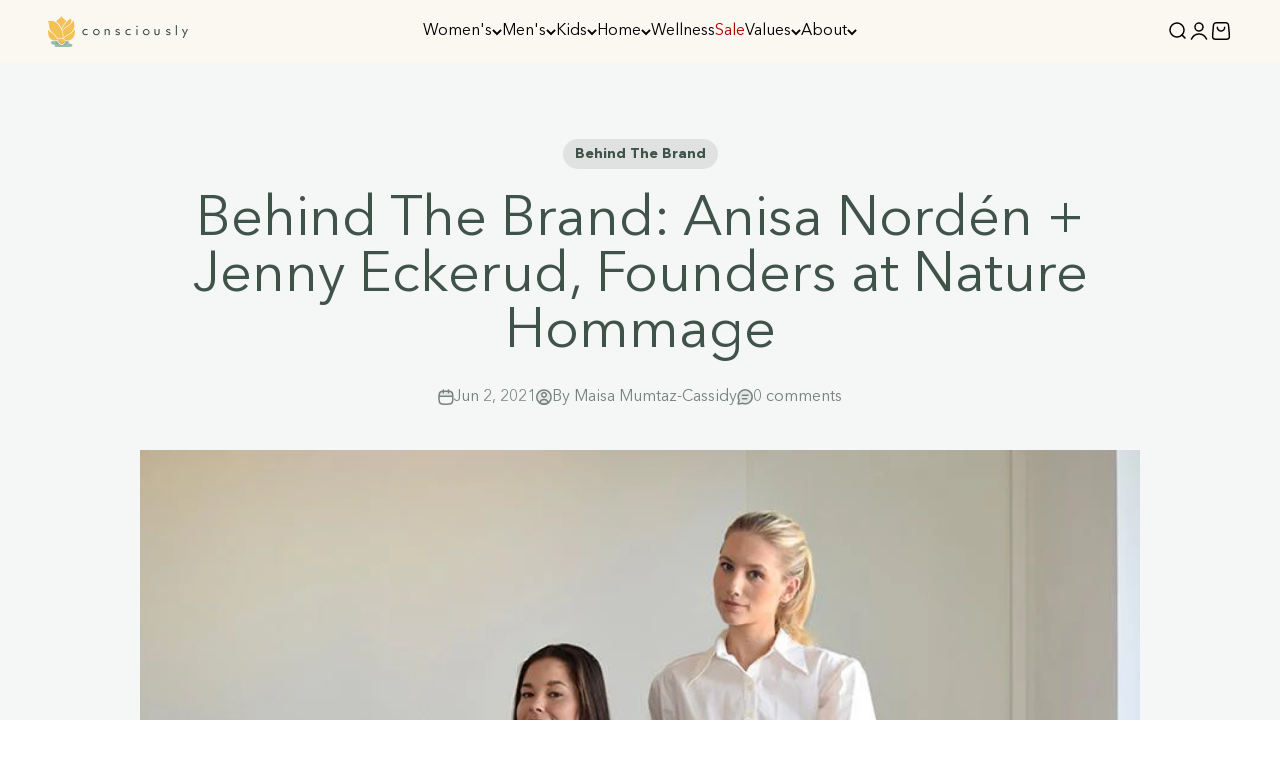

--- FILE ---
content_type: text/css
request_url: https://wearconsciously.co/cdn/shop/t/92/assets/_custom.css?v=153514194858403864731758669896
body_size: 6140
content:
*,:after,:before{--tw-border-spacing-x:0;--tw-border-spacing-y:0;--tw-translate-x:0;--tw-translate-y:0;--tw-rotate:0;--tw-skew-x:0;--tw-skew-y:0;--tw-scale-x:1;--tw-scale-y:1;--tw-pan-x: ;--tw-pan-y: ;--tw-pinch-zoom: ;--tw-scroll-snap-strictness:proximity;--tw-gradient-from-position: ;--tw-gradient-via-position: ;--tw-gradient-to-position: ;--tw-ordinal: ;--tw-slashed-zero: ;--tw-numeric-figure: ;--tw-numeric-spacing: ;--tw-numeric-fraction: ;--tw-ring-inset: ;--tw-ring-offset-width:0px;--tw-ring-offset-color:#fff;--tw-ring-color:rgba(59,130,246,.5);--tw-ring-offset-shadow:0 0 #0000;--tw-ring-shadow:0 0 #0000;--tw-shadow:0 0 #0000;--tw-shadow-colored:0 0 #0000;--tw-blur: ;--tw-brightness: ;--tw-contrast: ;--tw-grayscale: ;--tw-hue-rotate: ;--tw-invert: ;--tw-saturate: ;--tw-sepia: ;--tw-drop-shadow: ;--tw-backdrop-blur: ;--tw-backdrop-brightness: ;--tw-backdrop-contrast: ;--tw-backdrop-grayscale: ;--tw-backdrop-hue-rotate: ;--tw-backdrop-invert: ;--tw-backdrop-opacity: ;--tw-backdrop-saturate: ;--tw-backdrop-sepia: ;--tw-contain-size: ;--tw-contain-layout: ;--tw-contain-paint: ;--tw-contain-style: }::backdrop{--tw-border-spacing-x:0;--tw-border-spacing-y:0;--tw-translate-x:0;--tw-translate-y:0;--tw-rotate:0;--tw-skew-x:0;--tw-skew-y:0;--tw-scale-x:1;--tw-scale-y:1;--tw-pan-x: ;--tw-pan-y: ;--tw-pinch-zoom: ;--tw-scroll-snap-strictness:proximity;--tw-gradient-from-position: ;--tw-gradient-via-position: ;--tw-gradient-to-position: ;--tw-ordinal: ;--tw-slashed-zero: ;--tw-numeric-figure: ;--tw-numeric-spacing: ;--tw-numeric-fraction: ;--tw-ring-inset: ;--tw-ring-offset-width:0px;--tw-ring-offset-color:#fff;--tw-ring-color:rgba(59,130,246,.5);--tw-ring-offset-shadow:0 0 #0000;--tw-ring-shadow:0 0 #0000;--tw-shadow:0 0 #0000;--tw-shadow-colored:0 0 #0000;--tw-blur: ;--tw-brightness: ;--tw-contrast: ;--tw-grayscale: ;--tw-hue-rotate: ;--tw-invert: ;--tw-saturate: ;--tw-sepia: ;--tw-drop-shadow: ;--tw-backdrop-blur: ;--tw-backdrop-brightness: ;--tw-backdrop-contrast: ;--tw-backdrop-grayscale: ;--tw-backdrop-hue-rotate: ;--tw-backdrop-invert: ;--tw-backdrop-opacity: ;--tw-backdrop-saturate: ;--tw-backdrop-sepia: ;--tw-contain-size: ;--tw-contain-layout: ;--tw-contain-paint: ;--tw-contain-style: }.tw-pointer-events-none{pointer-events:none}.tw-absolute{position:absolute}.\!tw-relative{position:relative!important}.tw-relative{position:relative}.\!tw-bottom-\[-18px\]{bottom:-18px!important}.\!tw-top-0{top:0!important}.tw-bottom-0{bottom:0}.tw-bottom-\[10px\]{bottom:10px}.tw-bottom-\[13px\]{bottom:13px}.tw-left-0{left:0}.tw-left-1\/2{left:50%}.tw-right-0{right:0}.tw-right-\[10px\]{right:10px}.tw-right-\[16px\]{right:16px}.tw-right-\[17px\]{right:17px}.tw-top-0{top:0}.tw-top-1\/2{top:50%}.\!tw-z-0{z-index:0!important}.tw-z-10{z-index:10}.tw-z-\[1\]{z-index:1}.\!tw-m-0{margin:0!important}.tw-m-0{margin:0}.\!tw-mx-\[-16px\]{margin-left:-16px!important;margin-right:-16px!important}.\!tw-mx-auto{margin-left:auto!important;margin-right:auto!important}.\!tw-my-0{margin-top:0!important;margin-bottom:0!important}.\!tw-my-\[30px\]{margin-top:30px!important;margin-bottom:30px!important}.tw-mx-\[auto\],.tw-mx-auto{margin-left:auto;margin-right:auto}.\!tw-mb-0{margin-bottom:0!important}.\!tw-mb-\[14px\]{margin-bottom:14px!important}.\!tw-mb-\[15px\]{margin-bottom:15px!important}.\!tw-mb-\[16px\]{margin-bottom:16px!important}.\!tw-mb-\[20px\]{margin-bottom:20px!important}.\!tw-mb-\[24px\]{margin-bottom:24px!important}.\!tw-mb-\[26px\]{margin-bottom:26px!important}.\!tw-mb-\[30px\]{margin-bottom:30px!important}.\!tw-mb-\[50px\]{margin-bottom:50px!important}.\!tw-ml-0{margin-left:0!important}.\!tw-mt-0{margin-top:0!important}.\!tw-mt-\[-20px\]{margin-top:-20px!important}.\!tw-mt-\[15px\]{margin-top:15px!important}.\!tw-mt-\[16px\]{margin-top:16px!important}.\!tw-mt-\[20px\]{margin-top:20px!important}.\!tw-mt-\[80px\]{margin-top:80px!important}.tw-mb-\[10px\]{margin-bottom:10px}.tw-mb-\[11px\]{margin-bottom:11px}.tw-mb-\[120px\]{margin-bottom:120px}.tw-mb-\[12px\]{margin-bottom:12px}.tw-mb-\[15px\]{margin-bottom:15px}.tw-mb-\[16px\]{margin-bottom:16px}.tw-mb-\[18px\]{margin-bottom:18px}.tw-mb-\[20px\]{margin-bottom:20px}.tw-mb-\[24px\]{margin-bottom:24px}.tw-mb-\[26px\]{margin-bottom:26px}.tw-mb-\[30px\]{margin-bottom:30px}.tw-mb-\[32px\]{margin-bottom:32px}.tw-mb-\[40px\]{margin-bottom:40px}.tw-mb-\[4px\]{margin-bottom:4px}.tw-mb-\[50px\]{margin-bottom:50px}.tw-mb-\[5px\]{margin-bottom:5px}.tw-mb-\[6px\]{margin-bottom:6px}.tw-ml-\[3px\]{margin-left:3px}.tw-ml-\[4px\]{margin-left:4px}.tw-ml-\[6px\]{margin-left:6px}.tw-mr-\[10px\]{margin-right:10px}.tw-mr-\[2px\]{margin-right:2px}.tw-mt-\[11px\]{margin-top:11px}.tw-mt-\[14px\]{margin-top:14px}.tw-mt-\[15px\]{margin-top:15px}.tw-mt-\[16px\]{margin-top:16px}.tw-mt-\[20px\]{margin-top:20px}.tw-mt-\[32px\]{margin-top:32px}.tw-mt-\[50px\]{margin-top:50px}.tw-mt-\[60px\]{margin-top:60px}.tw-mt-auto{margin-top:auto}.tw-box-border{box-sizing:border-box}.tw-block{display:block}.tw-inline-block{display:inline-block}.\!tw-flex{display:flex!important}.tw-flex{display:flex}.tw-inline-flex{display:inline-flex}.tw-grid{display:grid}.\!tw-hidden{display:none!important}.tw-hidden{display:none}.\!tw-h-\[16px\]{height:16px!important}.\!tw-h-\[2px\]{height:2px!important}.\!tw-h-\[34px\]{height:34px!important}.\!tw-h-\[38px\]{height:38px!important}.\!tw-h-\[48px\]{height:48px!important}.\!tw-h-auto{height:auto!important}.tw-h-1\/3{height:33.333333%}.tw-h-\[139px\]{height:139px}.tw-h-\[13px\]{height:13px}.tw-h-\[20px\]{height:20px}.tw-h-\[24px\]{height:24px}.tw-h-\[25px\]{height:25px}.tw-h-\[28px\]{height:28px}.tw-h-\[36px\]{height:36px}.tw-h-\[50px\]{height:50px}.tw-h-\[77px\]{height:77px}.tw-h-\[93px\]{height:93px}.tw-h-\[97px\]{height:97px}.tw-h-\[auto\],.tw-h-auto{height:auto}.tw-h-full{height:100%}.\!tw-max-h-\[48px\]{max-height:48px!important}.tw-max-h-\[24px\]{max-height:24px}.tw-max-h-\[77px\]{max-height:77px}.tw-max-h-full{max-height:100%}.\!tw-min-h-\[100vh\]{min-height:100vh!important}.tw-min-h-\[132px\]{min-height:132px}.\!tw-w-\[16px\]{width:16px!important}.\!tw-w-\[375px\]{width:375px!important}.\!tw-w-\[45px\]{width:45px!important}.\!tw-w-auto{width:auto!important}.\!tw-w-full{width:100%!important}.tw-w-1\/2{width:50%}.tw-w-\[139px\]{width:139px}.tw-w-\[13px\]{width:13px}.tw-w-\[20px\]{width:20px}.tw-w-\[28px\]{width:28px}.tw-w-\[36px\]{width:36px}.tw-w-\[40\%\]{width:40%}.tw-w-\[48\%\]{width:48%}.tw-w-\[50px\]{width:50px}.tw-w-\[52\%\]{width:52%}.tw-w-\[83px\]{width:83px}.tw-w-\[97px\]{width:97px}.tw-w-\[calc\(100\%\+32px\)\]{width:calc(100% + 32px)}.tw-w-\[calc\(100\%-139px\)\]{width:calc(100% - 139px)}.tw-w-\[calc\(25\%-3\/4\*16px\)\]{width:calc(25% - 12px)}.tw-w-auto{width:auto}.tw-w-fit{width:-moz-fit-content;width:fit-content}.tw-w-full{width:100%}.tw-w-max{width:-moz-max-content;width:max-content}.\!tw-min-w-\[70px\]{min-width:70px!important}.tw-min-w-\[36px\]{min-width:36px}.tw-min-w-\[50px\]{min-width:50px}.\!tw-max-w-\[100px\]{max-width:100px!important}.\!tw-max-w-full{max-width:100%!important}.tw-max-w-\[140px\]{max-width:140px}.tw-max-w-\[200px\]{max-width:200px}.tw-max-w-\[274px\]{max-width:274px}.tw-max-w-\[286px\]{max-width:286px}.tw-max-w-\[328px\]{max-width:328px}.tw-max-w-\[50\%\]{max-width:50%}.tw-max-w-\[550px\]{max-width:550px}.tw-max-w-\[554px\]{max-width:554px}.tw-max-w-\[595px\]{max-width:595px}.tw-max-w-\[660px\]{max-width:660px}.tw-max-w-\[700px\]{max-width:700px}.tw-max-w-\[83px\]{max-width:83px}.tw-max-w-\[920px\]{max-width:920px}.tw-max-w-\[calc\(100\%-554px\)\]{max-width:calc(100% - 554px)}.tw-max-w-fit{max-width:-moz-fit-content;max-width:fit-content}.tw-max-w-full{max-width:100%}.tw-flex-1{flex:1 1 0%}.tw-flex-\[0_0_20px\]{flex:0 0 20px}.-tw-translate-y-1\/2{--tw-translate-y:-50%}.-tw-translate-y-1\/2,.tw--translate-x-1\/2{transform:translate(var(--tw-translate-x),var(--tw-translate-y)) rotate(var(--tw-rotate)) skewX(var(--tw-skew-x)) skewY(var(--tw-skew-y)) scaleX(var(--tw-scale-x)) scaleY(var(--tw-scale-y))}.tw--translate-x-1\/2{--tw-translate-x:-50%}.tw--translate-y-1\/2{--tw-translate-y:-50%}.tw--translate-y-1\/2,.tw-transform{transform:translate(var(--tw-translate-x),var(--tw-translate-y)) rotate(var(--tw-rotate)) skewX(var(--tw-skew-x)) skewY(var(--tw-skew-y)) scaleX(var(--tw-scale-x)) scaleY(var(--tw-scale-y))}.tw-cursor-pointer{cursor:pointer}.tw-appearance-none{-webkit-appearance:none;-moz-appearance:none;appearance:none}.\!tw-grid-cols-1{grid-template-columns:repeat(1,minmax(0,1fr))!important}.tw-grid-cols-2{grid-template-columns:repeat(2,minmax(0,1fr))}.tw-grid-cols-3{grid-template-columns:repeat(3,minmax(0,1fr))}.tw-grid-cols-4{grid-template-columns:repeat(4,minmax(0,1fr))}.tw-flex-row-reverse{flex-direction:row-reverse}.tw-flex-col{flex-direction:column}.tw-flex-wrap{flex-wrap:wrap}.tw-items-start{align-items:flex-start}.\!tw-items-center{align-items:center!important}.tw-items-center{align-items:center}.\!tw-justify-normal{justify-content:normal!important}.tw-justify-center{justify-content:center}.tw-justify-between{justify-content:space-between}.\!tw-gap-0{gap:0!important}.\!tw-gap-\[10px\]{gap:10px!important}.\!tw-gap-\[16px\]{gap:16px!important}.\!tw-gap-\[20px\]{gap:20px!important}.\!tw-gap-\[40px\]{gap:40px!important}.tw-gap-\[10px\]{gap:10px}.tw-gap-\[12px\]{gap:12px}.tw-gap-\[16px\]{gap:16px}.tw-gap-\[18px\]{gap:18px}.tw-gap-\[1px\]{gap:1px}.tw-gap-\[20px\]{gap:20px}.tw-gap-\[22px\]{gap:22px}.tw-gap-\[24px\]{gap:24px}.tw-gap-\[30px\]{gap:30px}.tw-gap-\[32px\]{gap:32px}.tw-gap-\[34px\]{gap:34px}.tw-gap-\[3px\]{gap:3px}.tw-gap-\[40px\]{gap:40px}.tw-gap-\[4px\]{gap:4px}.tw-gap-\[50px\]{gap:50px}.tw-gap-\[5px\]{gap:5px}.tw-gap-\[60px\]{gap:60px}.tw-gap-\[7px\]{gap:7px}.tw-gap-\[80px\]{gap:80px}.tw-gap-\[8px\]{gap:8px}.tw-gap-\[9px\]{gap:9px}.\!tw-gap-x-\[20px\]{-moz-column-gap:20px!important;column-gap:20px!important}.\!tw-gap-y-0{row-gap:0!important}.\!tw-gap-y-\[30px\]{row-gap:30px!important}.tw-gap-x-\[10px\]{-moz-column-gap:10px;column-gap:10px}.tw-gap-x-\[30px\]{-moz-column-gap:30px;column-gap:30px}.tw-gap-y-\[10px\]{row-gap:10px}.tw-overflow-hidden{overflow:hidden}.\!tw-overflow-visible{overflow:visible!important}.tw-whitespace-nowrap{white-space:nowrap}.\!tw-rounded-\[10px\]{border-radius:10px!important}.\!tw-rounded-\[6px\]{border-radius:6px!important}.\!tw-rounded-none{border-radius:0!important}.tw-rounded-\[100\%\]{border-radius:100%}.tw-rounded-\[100px\]{border-radius:100px}.tw-rounded-\[10px\]{border-radius:10px}.tw-rounded-\[2px\]{border-radius:2px}.tw-rounded-\[30px\]{border-radius:30px}.tw-rounded-\[4px\]{border-radius:4px}.tw-rounded-\[50\%\]{border-radius:50%}.tw-rounded-\[50px\]{border-radius:50px}.tw-rounded-\[5px\]{border-radius:5px}.tw-rounded-full{border-radius:9999px}.tw-rounded-bl-\[5px\]{border-bottom-left-radius:5px}.tw-rounded-br-\[5px\]{border-bottom-right-radius:5px}.\!tw-border{border-width:1px!important}.tw-border{border-width:1px}.tw-border-0{border-width:0}.tw-border-b,.tw-border-b-\[1px\]{border-bottom-width:1px}.tw-border-l{border-left-width:1px}.tw-border-r{border-right-width:1px}.tw-border-t,.tw-border-t-\[1px\]{border-top-width:1px}.\!tw-border-solid{border-style:solid!important}.tw-border-solid{border-style:solid}.\!tw-border-none{border-style:none!important}.\!tw-border-\[\#CFCFCF\]{--tw-border-opacity:1!important;border-color:rgb(207 207 207/var(--tw-border-opacity,1))!important}.\!tw-border-\[\#E3E3E3\]{--tw-border-opacity:1!important;border-color:rgb(227 227 227/var(--tw-border-opacity,1))!important}.tw-border-\[\#AFABAB\]{--tw-border-opacity:1;border-color:rgb(175 171 171/var(--tw-border-opacity,1))}.tw-border-\[\#C5C5C5\]{--tw-border-opacity:1;border-color:rgb(197 197 197/var(--tw-border-opacity,1))}.tw-border-\[\#CFCFCF\]{--tw-border-opacity:1;border-color:rgb(207 207 207/var(--tw-border-opacity,1))}.tw-border-\[\#E3E3E3\]{--tw-border-opacity:1;border-color:rgb(227 227 227/var(--tw-border-opacity,1))}.tw-border-\[\#cfcfcf\]{--tw-border-opacity:1;border-color:rgb(207 207 207/var(--tw-border-opacity,1))}.\!tw-bg-\[\#AC0000\]{--tw-bg-opacity:1!important;background-color:rgb(172 0 0/var(--tw-bg-opacity,1))!important}.\!tw-bg-\[\#E3E3E3\]{--tw-bg-opacity:1!important;background-color:rgb(227 227 227/var(--tw-bg-opacity,1))!important}.\!tw-bg-\[transparent\]{background-color:transparent!important}.tw-bg-\[\#40534A\]{--tw-bg-opacity:1;background-color:rgb(64 83 74/var(--tw-bg-opacity,1))}.tw-bg-\[\#D9AE61\]{--tw-bg-opacity:1;background-color:rgb(217 174 97/var(--tw-bg-opacity,1))}.tw-bg-\[\#DDDCF8\]{--tw-bg-opacity:1;background-color:rgb(221 220 248/var(--tw-bg-opacity,1))}.tw-bg-\[\#FAF8F1\]{--tw-bg-opacity:1;background-color:rgb(250 248 241/var(--tw-bg-opacity,1))}.tw-bg-\[\#FFFFFF40\]{background-color:#ffffff40}.tw-bg-\[\#FFFFFF\]{--tw-bg-opacity:1;background-color:rgb(255 255 255/var(--tw-bg-opacity,1))}.tw-bg-\[var\(--bg-color\)\]{background-color:var(--bg-color)}.tw-bg-\[var\(--card-bg\)\]{background-color:var(--card-bg)}.\!tw-bg-none{background-image:none!important}.tw-bg-\[linear-gradient\(180deg\,rgba\(0\,0\,0\,0\)0\%\,rgba\(0\,0\,0\,0\.5\)100\%\)\]{background-image:linear-gradient(180deg,transparent 0,rgba(0,0,0,.5) 100%)}.tw-bg-gradient-to-t{background-image:linear-gradient(to top,var(--tw-gradient-stops))}.tw-from-\[\#41524A00\]\/70{--tw-gradient-from:rgba(65,82,74,.7) var(--tw-gradient-from-position);--tw-gradient-to:rgba(65,82,74,0) var(--tw-gradient-to-position);--tw-gradient-stops:var(--tw-gradient-from),var(--tw-gradient-to)}.tw-object-contain{-o-object-fit:contain;object-fit:contain}.\!tw-object-cover{-o-object-fit:cover!important;object-fit:cover!important}.tw-object-cover{-o-object-fit:cover;object-fit:cover}.tw-object-top{-o-object-position:top;object-position:top}.\!tw-p-0{padding:0!important}.\!tw-p-\[6px\]{padding:6px!important}.tw-p-0{padding:0}.tw-p-\[100px_50px_80px_80px\]{padding:100px 50px 80px 80px}.tw-p-\[10px\]{padding:10px}.tw-p-\[16px\]{padding:16px}.tw-p-\[16px_20px\]{padding:16px 20px}.tw-p-\[18px\]{padding:18px}.tw-p-\[30px\]{padding:30px}.tw-p-\[32px\]{padding:32px}.tw-p-\[40px\]{padding:40px}.tw-p-\[48px_28px\]{padding:48px 28px}.tw-p-\[5px_12px_1px\]{padding:5px 12px 1px}.tw-p-\[60px\]{padding:60px}.\!tw-px-\[10px\]{padding-left:10px!important;padding-right:10px!important}.\!tw-px-\[11px\]{padding-left:11px!important;padding-right:11px!important}.\!tw-px-\[16px\]{padding-left:16px!important;padding-right:16px!important}.\!tw-px-\[24px\]{padding-left:24px!important;padding-right:24px!important}.\!tw-py-\[10px\]{padding-top:10px!important;padding-bottom:10px!important}.\!tw-py-\[18px\]{padding-top:18px!important;padding-bottom:18px!important}.\!tw-py-\[24px\]{padding-top:24px!important;padding-bottom:24px!important}.tw-px-\[100px\]{padding-left:100px;padding-right:100px}.tw-px-\[12px\]{padding-left:12px;padding-right:12px}.tw-px-\[13px\]{padding-left:13px;padding-right:13px}.tw-px-\[15px\]{padding-left:15px;padding-right:15px}.tw-px-\[16px\]{padding-left:16px;padding-right:16px}.tw-px-\[17px\]{padding-left:17px;padding-right:17px}.tw-px-\[18px\]{padding-left:18px;padding-right:18px}.tw-px-\[20px\]{padding-left:20px;padding-right:20px}.tw-px-\[23px\]{padding-left:23px;padding-right:23px}.tw-px-\[24px\]{padding-left:24px;padding-right:24px}.tw-px-\[28px\]{padding-left:28px;padding-right:28px}.tw-px-\[31px\]{padding-left:31px;padding-right:31px}.tw-px-\[50px\]{padding-left:50px;padding-right:50px}.tw-px-\[53px\]{padding-left:53px;padding-right:53px}.tw-px-\[6px\]{padding-left:6px;padding-right:6px}.tw-px-\[8px\]{padding-left:8px;padding-right:8px}.tw-px-\[90px\]{padding-left:90px;padding-right:90px}.tw-py-\[10px\]{padding-top:10px;padding-bottom:10px}.tw-py-\[11px\]{padding-top:11px;padding-bottom:11px}.tw-py-\[125px\]{padding-top:125px;padding-bottom:125px}.tw-py-\[12px\]{padding-top:12px;padding-bottom:12px}.tw-py-\[14px\]{padding-top:14px;padding-bottom:14px}.tw-py-\[15px\]{padding-top:15px;padding-bottom:15px}.tw-py-\[17px\]{padding-top:17px;padding-bottom:17px}.tw-py-\[20px\]{padding-top:20px;padding-bottom:20px}.tw-py-\[24px\]{padding-top:24px;padding-bottom:24px}.tw-py-\[30px\]{padding-top:30px;padding-bottom:30px}.tw-py-\[40px\]{padding-top:40px;padding-bottom:40px}.tw-py-\[48px\]{padding-top:48px;padding-bottom:48px}.tw-py-\[50px\]{padding-top:50px;padding-bottom:50px}.tw-py-\[5px\]{padding-top:5px;padding-bottom:5px}.tw-py-\[60px\]{padding-top:60px;padding-bottom:60px}.tw-py-\[8px\]{padding-top:8px;padding-bottom:8px}.\!tw-pb-0{padding-bottom:0!important}.\!tw-pb-\[20px\]{padding-bottom:20px!important}.\!tw-pr-\[50px\]{padding-right:50px!important}.\!tw-pt-0{padding-top:0!important}.tw-pb-\[11px\]{padding-bottom:11px}.tw-pb-\[20px\]{padding-bottom:20px}.tw-pb-\[24px\]{padding-bottom:24px}.tw-pl-\[17px\]{padding-left:17px}.tw-pr-\[37px\]{padding-right:37px}.tw-pt-\[10px\]{padding-top:10px}.tw-pt-\[24px\]{padding-top:24px}.tw-pt-\[67\.5\%\]{padding-top:67.5%}.tw-pt-\[83\%\]{padding-top:83%}.tw-text-left{text-align:left}.tw-text-center{text-align:center}.\!tw-font-primary{font-family:Avenir Next LT Pro!important}.\!tw-font-secondary{font-family:Optima nova LT Pro!important}.tw-font-primary{font-family:Avenir Next LT Pro}.tw-font-secondary{font-family:Optima nova LT Pro}.\!tw-text-\[10px\]{font-size:10px!important}.\!tw-text-\[14px\]{font-size:14px!important}.\!tw-text-\[16px\]{font-size:16px!important}.tw-text-\[10px\]{font-size:10px}.tw-text-\[12px\]{font-size:12px}.tw-text-\[13\.5px\]{font-size:13.5px}.tw-text-\[14px\]{font-size:14px}.tw-text-\[15px\]{font-size:15px}.tw-text-\[16px\]{font-size:16px}.tw-text-\[20px\]{font-size:20px}.tw-text-\[210px\]{font-size:210px}.tw-text-\[22px\]{font-size:22px}.tw-text-\[28px\]{font-size:28px}.tw-text-\[31px\]{font-size:31px}.tw-text-\[32px\]{font-size:32px}.tw-text-\[42px\]{font-size:42px}.\!tw-font-medium{font-weight:500!important}.\!tw-font-normal{font-weight:400!important}.\!tw-font-semibold{font-weight:600!important}.tw-font-\[600\]{font-weight:600}.tw-font-bold{font-weight:700}.tw-font-light{font-weight:300}.tw-font-medium{font-weight:500}.tw-font-normal{font-weight:400}.tw-font-semibold{font-weight:600}.\!tw-uppercase{text-transform:uppercase!important}.tw-uppercase{text-transform:uppercase}.\!tw-capitalize{text-transform:capitalize!important}.tw-capitalize{text-transform:capitalize}.\!tw-leading-\[normal\]{line-height:normal!important}.\!tw-leading-none{line-height:1!important}.tw-leading-\[1\.2\]{line-height:1.2}.tw-leading-\[150\%\]{line-height:150%}.tw-leading-\[18px\]{line-height:18px}.tw-leading-\[1\]{line-height:1}.tw-leading-\[normal\]{line-height:normal}.tw-leading-none{line-height:1}.tw-leading-normal{line-height:1.5}.tw-tracking-\[0\.32px\]{letter-spacing:.32px}.tw-tracking-\[1px\]{letter-spacing:1px}.tw-tracking-normal{letter-spacing:0}.\!tw-text-\[\#AC0000\]{--tw-text-opacity:1!important;color:rgb(172 0 0/var(--tw-text-opacity,1))!important}.\!tw-text-\[\#fff\]{--tw-text-opacity:1!important;color:rgb(255 255 255/var(--tw-text-opacity,1))!important}.\!tw-text-black{--tw-text-opacity:1!important;color:rgb(0 0 0/var(--tw-text-opacity,1))!important}.tw-text-\[\#000000\]{--tw-text-opacity:1;color:rgb(0 0 0/var(--tw-text-opacity,1))}.tw-text-\[\#40534A\]{--tw-text-opacity:1;color:rgb(64 83 74/var(--tw-text-opacity,1))}.tw-text-\[\#464242\]{--tw-text-opacity:1;color:rgb(70 66 66/var(--tw-text-opacity,1))}.tw-text-\[\#575757\]{--tw-text-opacity:1;color:rgb(87 87 87/var(--tw-text-opacity,1))}.tw-text-\[\#6A6A6A\]{--tw-text-opacity:1;color:rgb(106 106 106/var(--tw-text-opacity,1))}.tw-text-\[\#707070\]{--tw-text-opacity:1;color:rgb(112 112 112/var(--tw-text-opacity,1))}.tw-text-\[\#79787B\]{--tw-text-opacity:1;color:rgb(121 120 123/var(--tw-text-opacity,1))}.tw-text-\[\#AC0000\]{--tw-text-opacity:1;color:rgb(172 0 0/var(--tw-text-opacity,1))}.tw-text-\[\#D9AE61\]{--tw-text-opacity:1;color:rgb(217 174 97/var(--tw-text-opacity,1))}.tw-text-\[\#FFFFFF\],.tw-text-\[\#fff\],.tw-text-\[\#ffffff\]{--tw-text-opacity:1;color:rgb(255 255 255/var(--tw-text-opacity,1))}.tw-text-\[var\(--card-heading\)\]{color:var(--card-heading)}.tw-text-\[var\(--card-text\)\]{color:var(--card-text)}.tw-text-\[var\(--heading-color\)\]{color:var(--heading-color)}.tw-text-\[var\(--text-color\)\]{color:var(--text-color)}.tw-text-black{--tw-text-opacity:1;color:rgb(0 0 0/var(--tw-text-opacity,1))}.tw-underline{text-decoration-line:underline}.tw-no-underline{text-decoration-line:none}.tw-opacity-0{opacity:0}.tw-opacity-100{opacity:1}.tw-opacity-50{opacity:.5}.tw-opacity-\[0\.6\]{opacity:.6}.tw-opacity-\[80\%\]{opacity:80%}.tw-transition-all{transition-property:all;transition-timing-function:cubic-bezier(.4,0,.2,1);transition-duration:.15s}@font-face{font-family:Optima nova LT Pro;src:url(/cdn/shop/files/OptimaNovaLTPro-Medium.woff2?v=1757311824) format("woff2"),url(/cdn/shop/files/OptimaNovaLTPro-Medium.woff?v=1757311824) format("woff");font-weight:500;font-style:normal;font-display:swap}@font-face{font-family:Avenir Next LT Pro;src:url(/cdn/shop/files/AvenirNextLTPro-It.woff2?v=1757312487) format("woff2"),url(/cdn/shop/files/AvenirNextLTPro-It.woff?v=1757312488) format("woff");font-weight:400;font-style:italic;font-display:swap}@font-face{font-family:Avenir Next LT Pro;src:url(/cdn/shop/files/AvenirNextLTPro-Regular.woff2?v=1757312487) format("woff2"),url(/cdn/shop/files/AvenirNextLTPro-Regular.woff?v=1757312487) format("woff");font-weight:400;font-style:normal;font-display:swap}@font-face{font-family:Avenir Next LT Pro;src:url(/cdn/shop/files/AvenirNextLTPro-Bold.woff2?v=1757312487) format("woff2"),url(/cdn/shop/files/AvenirNextLTPro-Bold.woff?v=1757312487) format("woff");font-weight:700;font-style:normal;font-display:swap}:root{--heading-font-family:"Optima nova LT Pro",sans-serif;--text-font-family:"Avenir Next LT Pro",sans-serif}.visibility-hidden{width:0;height:0;visibility:hidden;opacity:0;overflow:hidden;max-width:0;max-height:0}.our-impact-fashion .multi-column__item .h6{font-family:var(--text-font-family);font-size:14px;text-transform:uppercase;margin:0 0 20px;line-height:1.2;font-weight:700}.icon-text-information.logo-left-side .icon-with-text{display:flex;gap:16px;align-items:center;padding:0}.icon-text-information.logo-left-side .icon-with-text .icon{margin:0}.icon-text-information.logo-left-side .main-icon-div{max-width:1067px;width:100%;margin:0 auto;gap:40px}.sustainability-criteria .our-impact-fashion{padding-top:40px;padding-bottom:40px}.sustainability-criteria .our-impact-fashion .holding-value{gap:40px}.sustainability-criteria .our-impact-fashion .holding-value .h2{font-size:32px}.sustainability-criteria .our-impact-fashion .holding-value .prose p{margin-top:16px;line-height:1.3}.sustainability-criteria .our-impact-fashion .multi-column__item{padding:28px 18px;gap:14px}.sustainability-criteria .our-impact-fashion .multi-column__item .prose{margin-bottom:0}.sustainability-criteria .our-impact-fashion .multi-column__item .h6{margin-bottom:14px}.sustainability-criteria .shopify-section--rich-text .prose>p{line-height:1}.sustainability-criteria .shopify-section--rich-text .prose>div{line-height:1.4}.sustainability-criteria .shopify-section--image-with-text-overlay .place-self-center{max-width:668px}.sustainability-criteria .shopify-section--image-with-text-overlay .prose p.h1{font-size:42px}.sustainability-criteria .shopify-section--image-with-text-overlay .prose>div{margin-top:24px}.sustainability-criteria .shopify-section--image-with-text-overlay .prose>div p{font-size:16px}.sustainability-criteria .shopify-section--image-with-text-overlay .prose .button{min-width:328px;font-size:14px;font-weight:600;text-transform:uppercase;letter-spacing:.32px;margin-left:1px;margin-right:1px;padding-top:17px;padding-bottom:17px}@media only screen and (min-width:768px){.sustainability-criteria .shopify-section--brand-logo>div{margin-bottom:80px}.sustainability-criteria .shopify-section--rich-text .section{padding-top:60px;padding-bottom:60px}}@media only screen and (max-width:768px){.sustainability-criteria .our-impact-fashion .holding-value .h2{font-size:28px}.sustainability-criteria .our-impact-fashion .holding-value{gap:30px}.sustainability-criteria .our-impact-fashion .multi-column__item .h6{line-height:1.4}.sustainability-criteria .shopify-section--image-with-text-overlay .prose p.h1{font-size:28px}.sustainability-criteria .shopify-section--image-with-text-overlay .prose .button{min-width:auto;width:100%;margin-left:0;margin-right:0}.sustainability-criteria .shopify-section--image-with-text-overlay .prose .button+.button{margin-top:10px!important}.sustainability-criteria .shopify-section--image-with-text-overlay image-banner img{min-height:462px}}details .icon-minus,details[open] .icon-plus{display:none}details[open] .icon-minus{display:block}.footer{padding:40px 0}.footer__block--menu{max-width:unset;width:100%;flex-basis:17.6%}.footer__block--menu:last-child{margin-inline-end:0}.footer__block--newsletter .form-control .floating-label{font-size:16px;color:#707070;opacity:1}.footer__block--newsletter .form-control input{border-radius:4px}.footer__block--newsletter .form-control .circle-chevron{width:auto;height:auto;background-color:#eceded;padding:8px 12px;font-size:14px;color:#40534a;display:flex;align-items:center;gap:8px;line-height:1;border-radius:100px}.footer__block--newsletter .form-control .circle-chevron .sr-only{position:unset;overflow:visible;width:auto;height:auto}.footer__block--newsletter .v-stack .h2{font-size:42px}@media screen and (min-width:1000px){.footer__block--newsletter{flex-basis:36%!important;margin-right:auto}}@media screen and (max-width:999px){.footer__block--menu{flex-basis:calc(33.3333% - 27px)}}@media screen and (max-width:699px){.footer__block--newsletter .v-stack .h2{font-size:32px}.footer__block-list{flex-wrap:wrap;display:flex}.footer__block--menu{flex-basis:100%}.footer__block--newsletter .form-control .floating-label{font-size:14px}.footer__block--newsletter .form-control .circle-chevron{font-size:12px}}.brand-directory .shopify-section--main-page .page-spacer{margin:40px 0 10px}.brand-directory .shopify-section--main-page .page h1{font-size:42px;letter-spacing:0;line-height:1}.brand-filter-main .accordion-content-inner .label-custom .input-value-text span{color:#707070}.brand-filter-main .accordion-content-inner .label-custom input:checked{background-color:#40534a;border-color:#40534a;background-image:url(/cdn/shop/files/filter-check-white.svg);background-repeat:no-repeat;background-position:50%;background-size:11px}.brand-directory-main .top-filter-value .value-all-button.active,.brand-directory-main .top-filter-value .value-list.active{border-color:#000}.custom-pagination{flex-wrap:wrap}.custom-pagination,.custom-pagination button{display:flex;align-items:center;justify-content:center}.custom-pagination button{font-family:var(--heading-font-family)!important;font-size:14px;line-height:1;width:24px;height:24px;color:#000;font-weight:600;margin:0 6px}.custom-pagination button[disabled]:not(:last-child):not(:first-child){background-color:#d9ae6180}.custom-pagination button:first-child{transform:rotate(180deg)}.custom-pagination button:first-child,.custom-pagination button:last-child{text-indent:-9999px;font-size:0;background-image:url(/cdn/shop/files/gg_arrow-up.svg);background-repeat:no-repeat;background-size:24px}.brand-directory-main.no-filter .custom-pagination,.custom-pagination button[disabled]:first-child,.custom-pagination button[disabled]:last-child{display:none}.brand-directory .section-header h2{font-weight:600}@media screen and (max-width:1023px){.brand-filter-main.active{display:block;position:fixed;bottom:0;background-color:#fff;z-index:999;left:0;width:100%;height:100%;overflow:auto}.brand-filter-main details.group .accordion-content-inner{display:grid;grid-template-columns:1fr 1fr;-moz-column-gap:12px;column-gap:12px}}@media screen and (max-width:768px){.brand-directory .shopify-section--main-page .page h1{font-size:32px}.brand-directory .icon-text-information .icon-with-text{gap:0}.brand-directory .icon-text-information .main-icon-div{gap:30px;padding:0 16px}}.cart-drawer .button:hover svg path{fill:#000}.\*\:\!tw-mt-0>*{margin-top:0!important}.\*\:tw-h-\[10px\]>*{height:10px}.\*\:tw-w-\[10px\]>*{width:10px}.\*\:tw-p-\[16px\]>*{padding:16px}.\*\:tw-py-\[10px\]>*{padding-top:10px;padding-bottom:10px}.\*\:tw-font-primary>*{font-family:Avenir Next LT Pro}.\*\:\!tw-text-\[28px\]>*{font-size:28px!important}.\*\:tw-text-\[14px\]>*{font-size:14px}.\*\:tw-font-semibold>*{font-weight:600}.\*\:tw-uppercase>*{text-transform:uppercase}.\*\:\!tw-text-black>*{--tw-text-opacity:1!important;color:rgb(0 0 0/var(--tw-text-opacity,1))!important}.\*\:\!tw-shadow-none>*{--tw-shadow:0 0 #0000!important;--tw-shadow-colored:0 0 #0000!important;box-shadow:var(--tw-ring-offset-shadow,0 0 #0000),var(--tw-ring-shadow,0 0 #0000),var(--tw-shadow)!important}.before\:tw-absolute:before{content:var(--tw-content);position:absolute}.before\:\!-tw-top-\[2px\]:before{content:var(--tw-content);top:-2px!important}.before\:\!tw-right-\[16px\]:before{content:var(--tw-content);right:16px!important}.before\:tw-left-0:before{content:var(--tw-content);left:0}.before\:tw-top-0:before{content:var(--tw-content);top:0}.before\:tw-block:before{content:var(--tw-content);display:block}.before\:\!tw-h-\[20px\]:before{content:var(--tw-content);height:20px!important}.before\:tw-h-full:before{content:var(--tw-content);height:100%}.before\:\!tw-w-\[20px\]:before{content:var(--tw-content);width:20px!important}.before\:tw-w-full:before{content:var(--tw-content);width:100%}.before\:tw-rounded-\[5px\]:before{content:var(--tw-content);border-radius:5px}.before\:tw-border-\[2px\]:before{content:var(--tw-content);border-width:2px}.before\:tw-border-solid:before{content:var(--tw-content);border-style:solid}.before\:tw-border-\[transparent\]:before{content:var(--tw-content);border-color:transparent}.before\:tw-pt-\[100\%\]:before{content:var(--tw-content);padding-top:100%}.before\:tw-content-\[\'\'\]:before{--tw-content:"";content:var(--tw-content)}.after\:\!tw-left-\[8px\]:after{content:var(--tw-content);left:8px!important}.after\:\!tw-right-\[16px\]:after{content:var(--tw-content);right:16px!important}.after\:\!tw-top-\[2px\]:after{content:var(--tw-content);top:2px!important}.after\:tw-hidden:after{content:var(--tw-content);display:none}.first\:tw-border-t-0:first-child{border-top-width:0}.last\:tw-mb-0:last-child{margin-bottom:0}.hover\:tw-bg-\[\#40534A\]:hover{--tw-bg-opacity:1;background-color:rgb(64 83 74/var(--tw-bg-opacity,1))}.hover\:tw-bg-\[\#D9AE61\]:hover{--tw-bg-opacity:1;background-color:rgb(217 174 97/var(--tw-bg-opacity,1))}.hover\:tw-text-\[\#000\]:hover{--tw-text-opacity:1;color:rgb(0 0 0/var(--tw-text-opacity,1))}.hover\:tw-text-\[\#fff\]:hover{--tw-text-opacity:1;color:rgb(255 255 255/var(--tw-text-opacity,1))}@media not all and (min-width:1280px){.max-xl\:tw-gap-\[40px\]{gap:40px}}@media (max-width:1200px){.max-\[1200px\]\:tw-max-w-\[300px\]{max-width:300px}.max-\[1200px\]\:tw-max-w-\[400px\]{max-width:400px}.max-\[1200px\]\:tw-max-w-\[calc\(100\%-400px\)\]{max-width:calc(100% - 400px)}.max-\[1200px\]\:tw-p-\[40px\]{padding:40px}.max-\[1200px\]\:tw-p-\[50px\]{padding:50px}}@media not all and (min-width:1024px){.max-lg\:tw-mt-0{margin-top:0}.max-lg\:tw-flex{display:flex}.max-lg\:tw-hidden{display:none}.max-lg\:tw-w-\[calc\(33\.33\%-2\/3\*16px\)\]{width:calc(33.33% - 10.66667px)}.max-lg\:tw-w-fit{width:-moz-fit-content;width:fit-content}.max-lg\:tw-max-w-\[600px\]{max-width:600px}.max-lg\:tw-flex-row-reverse{flex-direction:row-reverse}.max-lg\:tw-items-center{align-items:center}.max-lg\:tw-justify-between{justify-content:space-between}.max-lg\:\!tw-gap-\[16px\]{gap:16px!important}.max-lg\:tw-gap-\[20px\]{gap:20px}.max-lg\:tw-gap-\[40px\]{gap:40px}.max-lg\:tw-overflow-auto{overflow:auto}.max-lg\:tw-p-\[16px\]{padding:16px}.max-lg\:tw-p-\[30px\]{padding:30px}.max-lg\:tw-px-\[12px\]{padding-left:12px;padding-right:12px}.max-lg\:tw-px-\[20px\]{padding-left:20px;padding-right:20px}.max-lg\:tw-px-\[60px\]{padding-left:60px;padding-right:60px}.max-lg\:tw-py-\[100px\]{padding-top:100px;padding-bottom:100px}.max-lg\:tw-py-\[7px\]{padding-top:7px;padding-bottom:7px}.max-lg\:tw-text-\[160px\]{font-size:160px}.max-lg\:tw-text-\[26px\]{font-size:26px}.max-lg\:tw-text-\[35px\]{font-size:35px}.max-lg\:tw-text-\[36px\]{font-size:36px}}@media (max-width:1023px){.max-\[1023px\]\:-tw-mx-\[32px\]{margin-left:-32px;margin-right:-32px}.max-\[1023px\]\:tw-mb-\[40px\]{margin-bottom:40px}.max-\[1023px\]\:tw-px-\[32px\]{padding-left:32px;padding-right:32px}.max-\[1023px\]\:tw-pb-\[24px\]{padding-bottom:24px}.max-\[1023px\]\:tw-pb-\[5px\]{padding-bottom:5px}.max-\[1023px\]\:tw-pt-\[24px\]{padding-top:24px}}@media (max-width:999px){.max-\[999px\]\:tw-mb-0{margin-bottom:0}.max-\[999px\]\:\!tw-block{display:block!important}.max-\[999px\]\:\!tw-flex{display:flex!important}.max-\[999px\]\:tw-flex{display:flex}}@media (max-width:991px){.max-\[991px\]\:tw-grid-cols-1{grid-template-columns:repeat(1,minmax(0,1fr))}.max-\[991px\]\:tw-gap-\[20px\]{gap:20px}}@media (max-width:989px){.max-\[989px\]\:tw-px-\[16px\]{padding-left:16px;padding-right:16px}.max-\[989px\]\:tw-py-0{padding-top:0;padding-bottom:0}}@media not all and (min-width:768px){.max-md\:tw-col-span-2{grid-column:span 2/span 2}.max-md\:\!tw-m-0{margin:0!important}.max-md\:tw-m-0{margin:0}.max-md\:tw-mx-auto{margin-left:auto;margin-right:auto}.max-md\:\!tw-mb-\[15px\]{margin-bottom:15px!important}.max-md\:\!tw-mb-\[16px\]{margin-bottom:16px!important}.max-md\:\!tw-mb-\[20px\]{margin-bottom:20px!important}.max-md\:\!tw-mb-\[40px\]{margin-bottom:40px!important}.max-md\:\!tw-mt-\[40px\]{margin-top:40px!important}.max-md\:tw-mb-0{margin-bottom:0}.max-md\:tw-mb-\[10px\]{margin-bottom:10px}.max-md\:tw-mb-\[20px\]{margin-bottom:20px}.max-md\:tw-mb-\[22px\]{margin-bottom:22px}.max-md\:tw-mb-\[24px\]{margin-bottom:24px}.max-md\:tw-mb-\[25px\]{margin-bottom:25px}.max-md\:tw-mb-\[30px\]{margin-bottom:30px}.max-md\:tw-mb-\[32px\]{margin-bottom:32px}.max-md\:tw-mb-\[40px\]{margin-bottom:40px}.max-md\:tw-ml-\[-20px\]{margin-left:-20px}.max-md\:tw-mr-\[20px\]{margin-right:20px}.max-md\:tw-mt-\[10px\]{margin-top:10px}.max-md\:tw-mt-\[30px\]{margin-top:30px}.max-md\:tw-mt-\[40px\]{margin-top:40px}.max-md\:tw-block{display:block}.max-md\:tw-flex{display:flex}.max-md\:tw-grid{display:grid}.max-md\:tw-hidden{display:none}.max-md\:tw-h-\[55px\]{height:55px}.max-md\:tw-max-h-\[60vh\]{max-height:60vh}.max-md\:tw-min-h-\[171px\]{min-height:171px}.max-md\:tw-min-h-\[267px\]{min-height:267px}.max-md\:tw-min-h-\[310px\]{min-height:310px}.max-md\:tw-w-\[55px\]{width:55px}.max-md\:tw-w-\[calc\(100\%\+40px\)\]{width:calc(100% + 40px)}.max-md\:tw-w-\[calc\(100\%-56px\)\]{width:calc(100% - 56px)}.max-md\:tw-w-\[calc\(50\%-4px\)\]{width:calc(50% - 4px)}.max-md\:tw-w-full{width:100%}.max-md\:tw-min-w-\[60px\]{min-width:60px}.max-md\:tw-max-w-\[175px\]{max-width:175px}.max-md\:tw-max-w-\[214px\]{max-width:214px}.max-md\:tw-max-w-\[270px\]{max-width:270px}.max-md\:tw-max-w-\[330px\]{max-width:330px}.max-md\:tw-max-w-\[56px\]{max-width:56px}.max-md\:tw-max-w-\[80\%\]{max-width:80%}.max-md\:tw-max-w-full{max-width:100%}.max-md\:\!tw-grid-cols-2{grid-template-columns:repeat(2,minmax(0,1fr))!important}.max-md\:tw-grid-cols-1{grid-template-columns:repeat(1,minmax(0,1fr))}.max-md\:tw-grid-cols-2{grid-template-columns:repeat(2,minmax(0,1fr))}.max-md\:tw-flex-col{flex-direction:column}.max-md\:tw-flex-col-reverse{flex-direction:column-reverse}.max-md\:tw-items-center{align-items:center}.max-md\:tw-justify-center{justify-content:center}.max-md\:\!tw-gap-\[10px\]{gap:10px!important}.max-md\:\!tw-gap-\[5px\]{gap:5px!important}.max-md\:\!tw-gap-\[6px\]{gap:6px!important}.max-md\:\!tw-gap-\[8px\]{gap:8px!important}.max-md\:tw-gap-\[15px\]{gap:15px}.max-md\:tw-gap-\[16px\]{gap:16px}.max-md\:tw-gap-\[20px\]{gap:20px}.max-md\:tw-gap-\[30px\]{gap:30px}.max-md\:tw-gap-\[40px\]{gap:40px}.max-md\:tw-gap-\[8px\]{gap:8px}.max-md\:\!tw-gap-x-\[14px\]{-moz-column-gap:14px!important;column-gap:14px!important}.max-md\:tw-gap-x-\[15px\]{-moz-column-gap:15px;column-gap:15px}.max-md\:tw-gap-y-\[24px\]{row-gap:24px}.max-md\:tw-gap-y-\[30px\]{row-gap:30px}.max-md\:tw-overflow-auto{overflow:auto}.max-md\:\!tw-rounded-\[5px\]{border-radius:5px!important}.max-md\:tw-rounded-\[5px\]{border-radius:5px}.max-md\:tw-p-\[20px_16px_30px_16px\]{padding:20px 16px 30px}.max-md\:tw-p-\[24px_18px\]{padding:24px 18px}.max-md\:tw-p-\[28px_18px\]{padding:28px 18px}.max-md\:tw-p-\[40px_16px_50px_16px\]{padding:40px 16px 50px}.max-md\:\!tw-px-\[20px\]{padding-left:20px!important;padding-right:20px!important}.max-md\:\!tw-py-\[20px\]{padding-top:20px!important;padding-bottom:20px!important}.max-md\:\!tw-py-\[3px\]{padding-top:3px!important;padding-bottom:3px!important}.max-md\:tw-px-0{padding-left:0;padding-right:0}.max-md\:tw-px-\[16px\]{padding-left:16px;padding-right:16px}.max-md\:tw-px-\[18px\]{padding-left:18px;padding-right:18px}.max-md\:tw-px-\[20px\]{padding-left:20px;padding-right:20px}.max-md\:tw-px-\[5px\]{padding-left:5px;padding-right:5px}.max-md\:tw-px-\[6px\]{padding-left:6px;padding-right:6px}.max-md\:tw-py-\[13px\]{padding-top:13px;padding-bottom:13px}.max-md\:tw-py-\[20px\]{padding-top:20px;padding-bottom:20px}.max-md\:tw-py-\[32px\]{padding-top:32px;padding-bottom:32px}.max-md\:tw-pb-\[10px\]{padding-bottom:10px}.max-md\:tw-pb-\[20px\]{padding-bottom:20px}.max-md\:tw-pl-\[20px\]{padding-left:20px}.max-md\:tw-pt-\[100\%\]{padding-top:100%}.max-md\:tw-pt-\[40px\]{padding-top:40px}.max-md\:tw-text-left{text-align:left}.max-md\:tw-text-center{text-align:center}.max-md\:tw-text-\[118px\]{font-size:118px}.max-md\:tw-text-\[12px\]{font-size:12px}.max-md\:tw-text-\[13px\]{font-size:13px}.max-md\:tw-text-\[14px\]{font-size:14px}.max-md\:tw-text-\[16px\]{font-size:16px}.max-md\:tw-text-\[20px\]{font-size:20px}.max-md\:tw-text-\[21px\]{font-size:21px}.max-md\:tw-text-\[22px\]{font-size:22px}.max-md\:tw-text-\[28px\]{font-size:28px}.max-md\:tw-text-\[32px\]{font-size:32px}.max-md\:tw-leading-\[1\]{line-height:1}.max-md\:tw-leading-\[normal\]{line-height:normal}.last\:max-md\:tw-col-span-2:last-child{grid-column:span 2/span 2}}@media (max-width:699px){.max-\[699px\]\:-tw-mx-\[20px\]{margin-left:-20px;margin-right:-20px}.max-\[699px\]\:\!tw-gap-\[32px\]{gap:32px!important}.max-\[699px\]\:tw-gap-\[32px\]{gap:32px}.max-\[699px\]\:tw-px-\[20px\]{padding-left:20px;padding-right:20px}}@media not all and (min-width:640px){.max-sm\:\!tw-w-full{width:100%!important}.max-sm\:\!tw-max-w-full{max-width:100%!important}.max-sm\:tw-grid-cols-1{grid-template-columns:repeat(1,minmax(0,1fr))}.max-sm\:tw-grid-cols-2{grid-template-columns:repeat(2,minmax(0,1fr))}.max-sm\:tw-gap-\[8px\]{gap:8px}.max-sm\:tw-px-\[16px\]{padding-left:16px;padding-right:16px}.max-sm\:tw-px-\[8px\]{padding-left:8px;padding-right:8px}.max-sm\:tw-py-\[40px\]{padding-top:40px;padding-bottom:40px}.max-sm\:tw-pt-\[170\%\]{padding-top:170%}.max-sm\:tw-text-\[8px\]{font-size:8px}}@media (max-width:480px){.max-\[480px\]\:tw-w-full{width:100%}}@media (min-width:700px){.min-\[700px\]\:tw-bottom-\[16px\]{bottom:16px}}@media (min-width:768px){.md\:tw-bottom-auto{bottom:auto}.md\:tw-left-\[20px\]{left:20px}.md\:tw-right-auto{right:auto}.md\:tw-top-\[20px\]{top:20px}.md\:tw-hidden{display:none}}@media (min-width:1024px){.lg\:tw-hidden{display:none}.lg\:tw-w-\[22\.4\%\]{width:22.4%}.lg\:tw-w-\[77\.6\%\]{width:77.6%}.lg\:tw-flex-wrap{flex-wrap:wrap}.lg\:tw-pl-\[32px\]{padding-left:32px}}@media not all and (min-width:768px){.max-md\:\[\&_img\]\:tw-h-full img{height:100%}.max-md\:\[\&_img\]\:tw-w-full img{width:100%}.max-md\:\[\&_img\]\:tw-object-cover img{-o-object-fit:cover;object-fit:cover}.max-md\:\[\&_img\]\:tw-object-top img{-o-object-position:top;object-position:top}}.\[\&_svg\]\:tw-block svg{display:block}